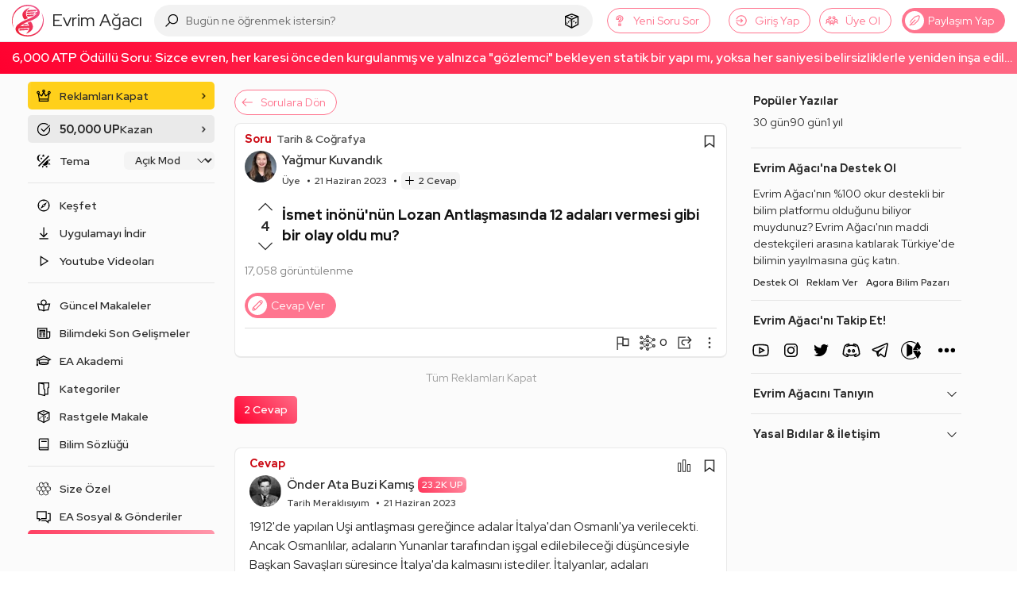

--- FILE ---
content_type: text/html; charset=utf-8
request_url: https://www.google.com/recaptcha/api2/aframe
body_size: 268
content:
<!DOCTYPE HTML><html><head><meta http-equiv="content-type" content="text/html; charset=UTF-8"></head><body><script nonce="K2SLHzqCd1LQWteLYHR9sQ">/** Anti-fraud and anti-abuse applications only. See google.com/recaptcha */ try{var clients={'sodar':'https://pagead2.googlesyndication.com/pagead/sodar?'};window.addEventListener("message",function(a){try{if(a.source===window.parent){var b=JSON.parse(a.data);var c=clients[b['id']];if(c){var d=document.createElement('img');d.src=c+b['params']+'&rc='+(localStorage.getItem("rc::a")?sessionStorage.getItem("rc::b"):"");window.document.body.appendChild(d);sessionStorage.setItem("rc::e",parseInt(sessionStorage.getItem("rc::e")||0)+1);localStorage.setItem("rc::h",'1768448124375');}}}catch(b){}});window.parent.postMessage("_grecaptcha_ready", "*");}catch(b){}</script></body></html>

--- FILE ---
content_type: application/javascript; charset=utf-8
request_url: https://fundingchoicesmessages.google.com/f/AGSKWxWBFox5Le4qOtKXEkkE4xEDr4O3lwbxXJri6JKlx6ePcbEFjTBlcF6GoqO5-E7hXrZGwWx0QARZi9qmH7eAjJKvBt-364tufiKuVzBWgc4211msuE1xiOJGVAMuRTeDQNeIzfr0aa0jm6MxmIn9rVdMf2Ft2JSgUc1UbUoT00ajHVrJYkRN1_xHyDJL/_/vrdinterads-/ads_sidebar./amp-ad-/js_ads__adbanner/
body_size: -1290
content:
window['9a24180f-cbac-4628-9408-f7cfea0ffa95'] = true;

--- FILE ---
content_type: application/javascript; charset=UTF-8
request_url: https://evrimagaci.org/cdn-cgi/challenge-platform/h/g/scripts/jsd/fc21b7e0d793/main.js?
body_size: 4392
content:
window._cf_chl_opt={oPNF3:'g'};~function(f2,Z,n,R,X,c,G,o,j){f2=x,function(m,v,fs,f1,h,P){for(fs={m:468,v:498,h:505,P:463,e:474,i:481,T:556,M:448,O:438,H:538},f1=x,h=m();!![];)try{if(P=-parseInt(f1(fs.m))/1*(parseInt(f1(fs.v))/2)+parseInt(f1(fs.h))/3+-parseInt(f1(fs.P))/4+parseInt(f1(fs.e))/5*(parseInt(f1(fs.i))/6)+parseInt(f1(fs.T))/7*(parseInt(f1(fs.M))/8)+-parseInt(f1(fs.O))/9+parseInt(f1(fs.H))/10,v===P)break;else h.push(h.shift())}catch(e){h.push(h.shift())}}(f,784219),Z=this||self,n=Z[f2(514)],R=function(fy,fA,fr,fD,f3,h,P,e){return fy={m:507,v:492},fA={m:506,v:464,h:506,P:506,e:513,i:511},fr={m:485},fD={m:485,v:511,h:490,P:460,e:542,i:490,T:542,M:490,O:460,H:542,K:458,Y:464,B:458,F:464,S:506,b:506,V:490,N:542,Q:464,a:464,z:458,E:464,L:464,f0:464,fj:513},f3=f2,h=String[f3(fy.m)],P={'h':function(i,fg){return fg={m:529,v:511},null==i?'':P.g(i,6,function(T,f4){return f4=x,f4(fg.m)[f4(fg.v)](T)})},'g':function(i,T,M,f5,O,H,K,Y,B,F,S,V,N,Q,z,E,L,f0){if(f5=f3,i==null)return'';for(H={},K={},Y='',B=2,F=3,S=2,V=[],N=0,Q=0,z=0;z<i[f5(fD.m)];z+=1)if(E=i[f5(fD.v)](z),Object[f5(fD.h)][f5(fD.P)][f5(fD.e)](H,E)||(H[E]=F++,K[E]=!0),L=Y+E,Object[f5(fD.i)][f5(fD.P)][f5(fD.T)](H,L))Y=L;else{if(Object[f5(fD.M)][f5(fD.O)][f5(fD.H)](K,Y)){if(256>Y[f5(fD.K)](0)){for(O=0;O<S;N<<=1,T-1==Q?(Q=0,V[f5(fD.Y)](M(N)),N=0):Q++,O++);for(f0=Y[f5(fD.B)](0),O=0;8>O;N=f0&1|N<<1.37,Q==T-1?(Q=0,V[f5(fD.F)](M(N)),N=0):Q++,f0>>=1,O++);}else{for(f0=1,O=0;O<S;N=N<<1.49|f0,Q==T-1?(Q=0,V[f5(fD.Y)](M(N)),N=0):Q++,f0=0,O++);for(f0=Y[f5(fD.K)](0),O=0;16>O;N=N<<1.8|f0&1.98,Q==T-1?(Q=0,V[f5(fD.F)](M(N)),N=0):Q++,f0>>=1,O++);}B--,0==B&&(B=Math[f5(fD.S)](2,S),S++),delete K[Y]}else for(f0=H[Y],O=0;O<S;N=N<<1|f0&1,T-1==Q?(Q=0,V[f5(fD.F)](M(N)),N=0):Q++,f0>>=1,O++);Y=(B--,B==0&&(B=Math[f5(fD.b)](2,S),S++),H[L]=F++,String(E))}if(Y!==''){if(Object[f5(fD.V)][f5(fD.O)][f5(fD.N)](K,Y)){if(256>Y[f5(fD.B)](0)){for(O=0;O<S;N<<=1,T-1==Q?(Q=0,V[f5(fD.Y)](M(N)),N=0):Q++,O++);for(f0=Y[f5(fD.B)](0),O=0;8>O;N=N<<1.24|f0&1.42,Q==T-1?(Q=0,V[f5(fD.Q)](M(N)),N=0):Q++,f0>>=1,O++);}else{for(f0=1,O=0;O<S;N=N<<1.06|f0,Q==T-1?(Q=0,V[f5(fD.a)](M(N)),N=0):Q++,f0=0,O++);for(f0=Y[f5(fD.z)](0),O=0;16>O;N=N<<1|f0&1,T-1==Q?(Q=0,V[f5(fD.E)](M(N)),N=0):Q++,f0>>=1,O++);}B--,B==0&&(B=Math[f5(fD.b)](2,S),S++),delete K[Y]}else for(f0=H[Y],O=0;O<S;N=N<<1.22|f0&1.23,Q==T-1?(Q=0,V[f5(fD.L)](M(N)),N=0):Q++,f0>>=1,O++);B--,B==0&&S++}for(f0=2,O=0;O<S;N=1&f0|N<<1,Q==T-1?(Q=0,V[f5(fD.f0)](M(N)),N=0):Q++,f0>>=1,O++);for(;;)if(N<<=1,Q==T-1){V[f5(fD.Q)](M(N));break}else Q++;return V[f5(fD.fj)]('')},'j':function(i,fj,f6){return fj={m:458},f6=f3,null==i?'':''==i?null:P.i(i[f6(fr.m)],32768,function(T,f7){return f7=f6,i[f7(fj.m)](T)})},'i':function(i,T,M,f8,O,H,K,Y,B,F,S,V,N,Q,z,E,f0,L){for(f8=f3,O=[],H=4,K=4,Y=3,B=[],V=M(0),N=T,Q=1,F=0;3>F;O[F]=F,F+=1);for(z=0,E=Math[f8(fA.m)](2,2),S=1;E!=S;L=N&V,N>>=1,0==N&&(N=T,V=M(Q++)),z|=(0<L?1:0)*S,S<<=1);switch(z){case 0:for(z=0,E=Math[f8(fA.m)](2,8),S=1;E!=S;L=N&V,N>>=1,0==N&&(N=T,V=M(Q++)),z|=(0<L?1:0)*S,S<<=1);f0=h(z);break;case 1:for(z=0,E=Math[f8(fA.m)](2,16),S=1;E!=S;L=V&N,N>>=1,N==0&&(N=T,V=M(Q++)),z|=(0<L?1:0)*S,S<<=1);f0=h(z);break;case 2:return''}for(F=O[3]=f0,B[f8(fA.v)](f0);;){if(Q>i)return'';for(z=0,E=Math[f8(fA.m)](2,Y),S=1;E!=S;L=N&V,N>>=1,N==0&&(N=T,V=M(Q++)),z|=(0<L?1:0)*S,S<<=1);switch(f0=z){case 0:for(z=0,E=Math[f8(fA.h)](2,8),S=1;S!=E;L=V&N,N>>=1,0==N&&(N=T,V=M(Q++)),z|=S*(0<L?1:0),S<<=1);O[K++]=h(z),f0=K-1,H--;break;case 1:for(z=0,E=Math[f8(fA.P)](2,16),S=1;S!=E;L=N&V,N>>=1,N==0&&(N=T,V=M(Q++)),z|=S*(0<L?1:0),S<<=1);O[K++]=h(z),f0=K-1,H--;break;case 2:return B[f8(fA.e)]('')}if(H==0&&(H=Math[f8(fA.m)](2,Y),Y++),O[f0])f0=O[f0];else if(f0===K)f0=F+F[f8(fA.i)](0);else return null;B[f8(fA.v)](f0),O[K++]=F+f0[f8(fA.i)](0),H--,F=f0,H==0&&(H=Math[f8(fA.m)](2,Y),Y++)}}},e={},e[f3(fy.v)]=P.h,e}(),X={},X[f2(469)]='o',X[f2(531)]='s',X[f2(550)]='u',X[f2(475)]='z',X[f2(499)]='n',X[f2(439)]='I',X[f2(470)]='b',c=X,Z[f2(509)]=function(h,P,i,T,fM,ft,fT,fJ,O,H,K,Y,B,F){if(fM={m:523,v:472,h:477,P:523,e:541,i:532,T:462,M:541,O:462,H:526,K:451,Y:485,B:508,F:494},ft={m:535,v:485,h:540},fT={m:490,v:460,h:542,P:464},fJ=f2,null===P||void 0===P)return T;for(O=I(P),h[fJ(fM.m)][fJ(fM.v)]&&(O=O[fJ(fM.h)](h[fJ(fM.P)][fJ(fM.v)](P))),O=h[fJ(fM.e)][fJ(fM.i)]&&h[fJ(fM.T)]?h[fJ(fM.M)][fJ(fM.i)](new h[(fJ(fM.O))](O)):function(S,fv,V){for(fv=fJ,S[fv(ft.m)](),V=0;V<S[fv(ft.v)];S[V+1]===S[V]?S[fv(ft.h)](V+1,1):V+=1);return S}(O),H='nAsAaAb'.split('A'),H=H[fJ(fM.H)][fJ(fM.K)](H),K=0;K<O[fJ(fM.Y)];Y=O[K],B=k(h,P,Y),H(B)?(F=B==='s'&&!h[fJ(fM.B)](P[Y]),fJ(fM.F)===i+Y?M(i+Y,B):F||M(i+Y,P[Y])):M(i+Y,B),K++);return T;function M(S,V,fm){fm=x,Object[fm(fT.m)][fm(fT.v)][fm(fT.h)](T,V)||(T[V]=[]),T[V][fm(fT.P)](S)}},G=f2(533)[f2(502)](';'),o=G[f2(526)][f2(451)](G),Z[f2(547)]=function(m,v,fH,fh,h,P,i,T){for(fH={m:512,v:485,h:485,P:519,e:464,i:487},fh=f2,h=Object[fh(fH.m)](v),P=0;P<h[fh(fH.v)];P++)if(i=h[P],'f'===i&&(i='N'),m[i]){for(T=0;T<v[h[P]][fh(fH.h)];-1===m[i][fh(fH.P)](v[h[P]][T])&&(o(v[h[P]][T])||m[i][fh(fH.e)]('o.'+v[h[P]][T])),T++);}else m[i]=v[h[P]][fh(fH.i)](function(M){return'o.'+M})},j=D(),y();function g(fB,fw,m,v,h){return fB={m:549,v:444},fw=f2,m=3600,v=s(),h=Math[fw(fB.m)](Date[fw(fB.v)]()/1e3),h-v>m?![]:!![]}function s(fY,fR,m){return fY={m:539,v:549},fR=f2,m=Z[fR(fY.m)],Math[fR(fY.v)](+atob(m.t))}function k(m,h,P,fe,ff,e,i){ff=(fe={m:469,v:449,h:442,P:442,e:541,i:440,T:541},f2);try{e=h[P]}catch(T){return'i'}if(null==e)return e===void 0?'u':'x';if(ff(fe.m)==typeof e)try{if(ff(fe.v)==typeof e[ff(fe.h)])return e[ff(fe.P)](function(){}),'p'}catch(M){}return m[ff(fe.e)][ff(fe.i)](e)?'a':e===m[ff(fe.T)]?'C':e===!0?'T':!1===e?'F':(i=typeof e,ff(fe.v)==i?C(m,e)?'N':'f':c[i]||'?')}function I(m,fi,fx,v){for(fi={m:477,v:512,h:455},fx=f2,v=[];m!==null;v=v[fx(fi.m)](Object[fx(fi.v)](m)),m=Object[fx(fi.h)](m));return v}function C(m,v,fW,f9){return fW={m:501,v:501,h:490,P:467,e:542,i:519,T:461},f9=f2,v instanceof m[f9(fW.m)]&&0<m[f9(fW.v)][f9(fW.h)][f9(fW.P)][f9(fW.e)](v)[f9(fW.i)](f9(fW.T))}function d(m,v,fb,fu,fS,fF,fX,h,P,e){fb={m:539,v:551,h:465,P:454,e:553,i:528,T:459,M:544,O:517,H:555,K:537,Y:545,B:478,F:484,S:480,b:480,V:515,N:480,Q:515,a:555,z:554,E:492,L:443},fu={m:483},fS={m:496,v:496,h:546,P:516},fF={m:537},fX=f2,h=Z[fX(fb.m)],console[fX(fb.v)](Z[fX(fb.h)]),P=new Z[(fX(fb.P))](),P[fX(fb.e)](fX(fb.i),fX(fb.T)+Z[fX(fb.h)][fX(fb.M)]+fX(fb.O)+h.r),h[fX(fb.H)]&&(P[fX(fb.K)]=5e3,P[fX(fb.Y)]=function(fc){fc=fX,v(fc(fF.m))}),P[fX(fb.B)]=function(fC){fC=fX,P[fC(fS.m)]>=200&&P[fC(fS.v)]<300?v(fC(fS.h)):v(fC(fS.P)+P[fC(fS.v)])},P[fX(fb.F)]=function(fk){fk=fX,v(fk(fu.m))},e={'t':s(),'lhr':n[fX(fb.S)]&&n[fX(fb.b)][fX(fb.V)]?n[fX(fb.N)][fX(fb.Q)]:'','api':h[fX(fb.a)]?!![]:![],'payload':m},P[fX(fb.z)](R[fX(fb.E)](JSON[fX(fb.L)](e)))}function D(fV,fI){return fV={m:527},fI=f2,crypto&&crypto[fI(fV.m)]?crypto[fI(fV.m)]():''}function x(m,J,v,h){return m=m-437,v=f(),h=v[m],h}function y(x0,fL,fz,fG,m,v,h,P,e){if(x0={m:539,v:555,h:437,P:482,e:452,i:456,T:488},fL={m:437,v:482,h:488},fz={m:536},fG=f2,m=Z[fG(x0.m)],!m)return;if(!g())return;(v=![],h=m[fG(x0.v)]===!![],P=function(fo,i){if(fo=fG,!v){if(v=!![],!g())return;i=U(),d(i.r,function(T){W(m,T)}),i.e&&A(fo(fz.m),i.e)}},n[fG(x0.h)]!==fG(x0.P))?P():Z[fG(x0.e)]?n[fG(x0.e)](fG(x0.i),P):(e=n[fG(x0.T)]||function(){},n[fG(x0.T)]=function(fU){fU=fG,e(),n[fU(fL.m)]!==fU(fL.v)&&(n[fU(fL.h)]=e,P())})}function U(fK,fZ,h,P,i,T,M){fZ=(fK={m:530,v:495,h:441,P:543,e:489,i:500,T:524,M:522,O:486,H:476,K:520,Y:500,B:466},f2);try{return h=n[fZ(fK.m)](fZ(fK.v)),h[fZ(fK.h)]=fZ(fK.P),h[fZ(fK.e)]='-1',n[fZ(fK.i)][fZ(fK.T)](h),P=h[fZ(fK.M)],i={},i=Ntxi4(P,P,'',i),i=Ntxi4(P,P[fZ(fK.O)]||P[fZ(fK.H)],'n.',i),i=Ntxi4(P,h[fZ(fK.K)],'d.',i),n[fZ(fK.Y)][fZ(fK.B)](h),T={},T.r=i,T.e=null,T}catch(O){return M={},M.r={},M.e=O,M}}function f(x2){return x2='hasOwnProperty,[native code],Set,1353960raPWoS,push,_cf_chl_opt,removeChild,toString,42196wZELPX,object,boolean,error,getOwnPropertyNames,/b/ov1/0.051943101698242636:1768444258:BJ4--fKxUq7kh3jzbmHgV6F_YF1exLtC1hcgLG7R91Q/,15vMJXZf,symbol,navigator,concat,onload,KljLg4,location,221370uHyxUe,loading,xhr-error,onerror,length,clientInformation,map,onreadystatechange,tabIndex,prototype,HnhLR9,FkuoLNFV,jsd,d.cookie,iframe,status,UHTeq3,64iIbZNP,number,body,Function,split,detail,postMessage,3661872sjwoOn,pow,fromCharCode,isNaN,Ntxi4,GsWUx0,charAt,keys,join,document,href,http-code:,/jsd/oneshot/fc21b7e0d793/0.051943101698242636:1768444258:BJ4--fKxUq7kh3jzbmHgV6F_YF1exLtC1hcgLG7R91Q/,parent,indexOf,contentDocument,cloudflare-invisible,contentWindow,Object,appendChild,source,includes,randomUUID,POST,3VwDQ+MCg-hbEX7scF4TYxHi5ReG1u68v9P2yNKzAqSarWInlpBo0UZJ$tjLkdmOf,createElement,string,from,_cf_chl_opt;NaZoI3;Bshk0;IzgW1;qzjKa3;GBApq0;giyU9;KutOj0;QgiX4;Khftj4;Lfpaq4;zBhRN3;JSmY9;Ntxi4;oxFY5;TDAZ2;ldLC0,riYFq1,sort,error on cf_chl_props,timeout,2577770GSmJWA,__CF$cv$params,splice,Array,call,display: none,oPNF3,ontimeout,success,oxFY5,/invisible/jsd,floor,undefined,log,errorInfoObject,open,send,api,9037KTBEEh,event,readyState,2687949ajHIbK,bigint,isArray,style,catch,stringify,now,chctx,jCNy9,ntYsJ1,7328sZeFOI,function,syUs3,bind,addEventListener,random,XMLHttpRequest,getPrototypeOf,DOMContentLoaded,sid,charCodeAt,/cdn-cgi/challenge-platform/h/'.split(','),f=function(){return x2},f()}function A(P,i,fQ,fq,T,M,O,H,K,Y,B,F){if(fQ={m:446,v:510,h:539,P:459,e:465,i:544,T:473,M:548,O:454,H:553,K:528,Y:537,B:545,F:479,S:465,b:479,V:450,N:465,Q:450,a:491,z:465,E:497,L:534,f0:447,fa:552,fz:445,fE:525,fL:493,x0:554,x1:492},fq=f2,!l(0))return![];M=(T={},T[fq(fQ.m)]=P,T[fq(fQ.v)]=i,T);try{O=Z[fq(fQ.h)],H=fq(fQ.P)+Z[fq(fQ.e)][fq(fQ.i)]+fq(fQ.T)+O.r+fq(fQ.M),K=new Z[(fq(fQ.O))](),K[fq(fQ.H)](fq(fQ.K),H),K[fq(fQ.Y)]=2500,K[fq(fQ.B)]=function(){},Y={},Y[fq(fQ.F)]=Z[fq(fQ.S)][fq(fQ.b)],Y[fq(fQ.V)]=Z[fq(fQ.N)][fq(fQ.Q)],Y[fq(fQ.a)]=Z[fq(fQ.z)][fq(fQ.a)],Y[fq(fQ.E)]=Z[fq(fQ.S)][fq(fQ.L)],Y[fq(fQ.f0)]=j,B=Y,F={},F[fq(fQ.fa)]=M,F[fq(fQ.fz)]=B,F[fq(fQ.fE)]=fq(fQ.fL),K[fq(fQ.x0)](R[fq(fQ.x1)](F))}catch(S){}}function l(m,fp,fn){return fp={m:453},fn=f2,Math[fn(fp.m)]()<m}function W(h,P,x1,fl,e,i){if(x1={m:555,v:546,h:525,P:521,e:457,i:557,T:546,M:518,O:504,H:525,K:457,Y:471,B:503,F:518,S:504},fl=f2,!h[fl(x1.m)])return;P===fl(x1.v)?(e={},e[fl(x1.h)]=fl(x1.P),e[fl(x1.e)]=h.r,e[fl(x1.i)]=fl(x1.T),Z[fl(x1.M)][fl(x1.O)](e,'*')):(i={},i[fl(x1.H)]=fl(x1.P),i[fl(x1.K)]=h.r,i[fl(x1.i)]=fl(x1.Y),i[fl(x1.B)]=P,Z[fl(x1.F)][fl(x1.S)](i,'*'))}}()